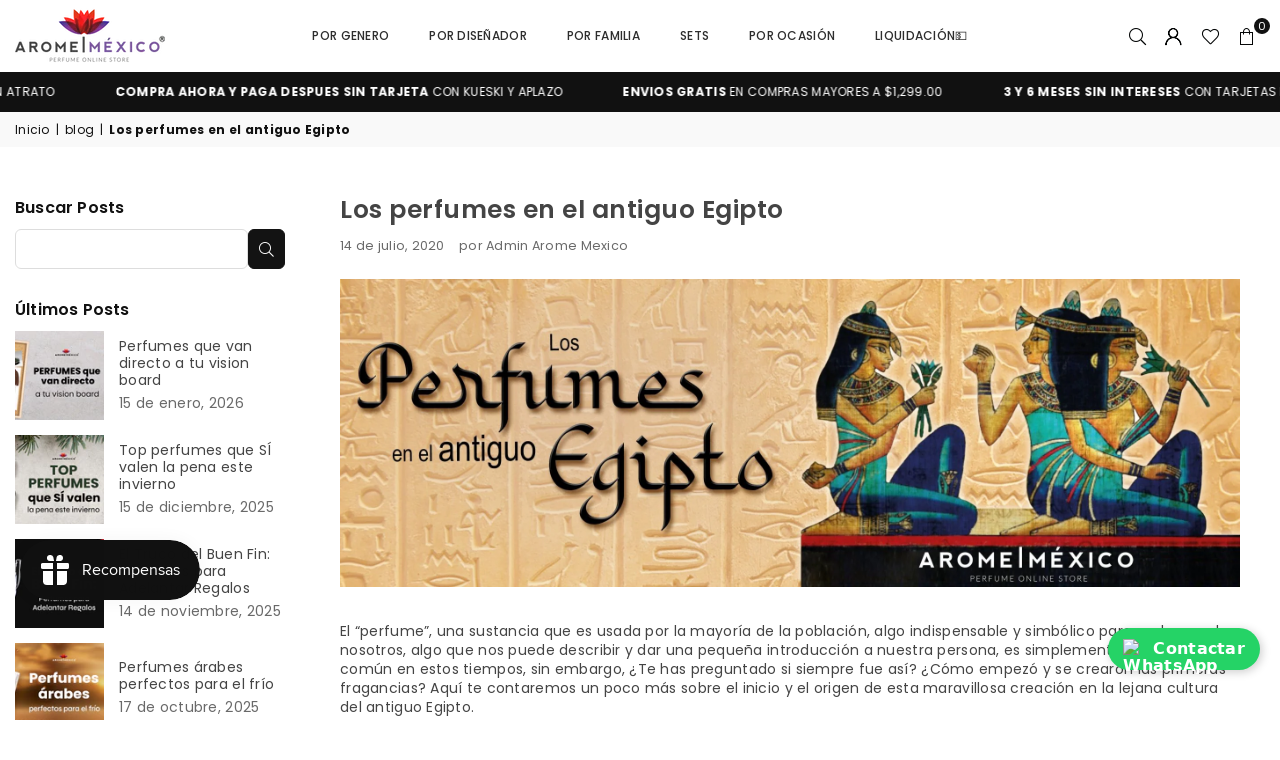

--- FILE ---
content_type: text/css
request_url: https://arome.mx/cdn/shop/t/24/assets/theme.css?v=92417384026174162311763361890
body_size: 13861
content:
.animated{animation-duration:1s;animation-fill-mode:both}.animated.hinge{animation-duration:2s}@keyframes fadeIn{0%{opacity:0}to{opacity:1}}.fadeIn{animation-name:fadeIn}@keyframes fadeInDown{0%{opacity:0;transform:translateY(-20px)}to{opacity:1;transform:translateY(0)}}.fadeInDown{animation-name:fadeInDown}.anim{transition:all .3s ease-in-out}@-webkit-keyframes spin,@-ms-keyframes spin,@keyframes spin{0%{transform:rotate(0deg);} 100%{transform:rotate(360deg);}}@keyframes at-spin{0%{transform:rotate(0)}to{transform:rotate(359deg)}}.at-spin{animation:at-spin 1.5s infinite linear}@keyframes scaleimg{0%,to{transform:scale(1)}50%{transform:scale(1.2)}}a{color:#444;text-decoration:none;outline:none}a:hover{color:#f77575}a.classic-link{text-decoration:underline}a:hover,a:focus{outline:0!important}.no-text-underline{text-decoration:none!important}p{margin:0 0 20px}.rte{margin-bottom:20px}.address{margin-bottom:15px}details>summary{list-style:none}details>summary::-webkit-details-marker{display:none}div.lazyload{position:relative;background-color:#f6f6f6}div.lazyload:before{content:"";display:block;width:50px;height:12px;position:absolute;top:50%;left:50%;transform:translate(-50%,-50%);background:url(//arome.mx/cdn/shop/t/24/assets/loader.svg?v=146046682337118694151723688704) no-repeat center/100% auto}.gspace{margin:var(--grspm)}.gspace .gitem{padding:var(--grspim)}@media only screen and (min-width:768px){.gspace{margin:var(--grsp)}.gspace .gitem{padding:var(--grspi)}}html{overflow-x:hidden}.flickity-enabled{position:relative;display:block}.flickity-enabled:focus,.flickity-button:focus{outline:0}.flickity-viewport{overflow:hidden;position:relative;height:100%}.flickity-slider{position:absolute;width:100%;height:100%}.flickity-enabled.is-draggable{-webkit-tap-highlight-color:transparent;-webkit-user-select:none;-moz-user-select:none;-ms-user-select:none;user-select:none}.flickity-enabled.is-draggable .flickity-viewport{cursor:move;cursor:-webkit-grab;cursor:grab}.flickity-enabled.is-draggable .flickity-viewport.is-pointer-down{cursor:-webkit-grabbing;cursor:grabbing}.flickity-button{position:absolute;top:50%;width:30px;height:30px;border-radius:50%;transform:translateY(-50%);background:#fff;border:none;color:#000;transition:all ease-out .3s;cursor:pointer;display:flex;justify-content:center;align-items:center}.flickity-button:disabled{opacity:0;cursor:auto;pointer-events:none}.flickity-button-icon{fill:currentColor}.flickity-button .flickity-button-icon{width:50%;min-width:14px}.flickity-button.previous{left:10px}.flickity-button.next{right:10px}.flickity-rtl .flickity-button.previous{left:auto;right:10px}.flickity-rtl .flickity-button.next{right:auto;left:10px}.flickity-page-dots{display:flex;justify-content:center;flex-wrap:wrap;margin:10px 0}.flickity-rtl .flickity-page-dots{direction:rtl}.flickity-page-dots .dot{background-color:#ddd;width:12px;height:12px;margin:5px;border-radius:50%;cursor:pointer}.flickity-page-dots .dot.is-selected{background-color:#000}.flslieds>.fckSl:not(:first-child){display:None}.flickity-enabled.is-fade .flickity-slider>*{pointer-events:none;z-index:0;transition:all .3s ease-in-out}.flickity-enabled.is-fade .flickity-slider>.is-selected{pointer-events:auto;z-index:1}.flickity-button:hover,.flickity-button:focus{opacity:1!important}.arwOut .flickity-button.previous{left:-5px}.arwOut .flickity-button.next{right:-5px}@media only screen and (min-width:1280px){.flickity-button{opacity:0;width:35px;height:35px}.flickity-enabled:hover .flickity-button:not(:disabled){opacity:.8}.arwOut .flickity-button.previous{left:-30px}.arwOut .flickity-button.next{right:-30px}}.flickity-button{display:var(--arw, flex)}.flickity-page-dots{display:var(--dot,flex)}.ctStyle .flickity-button{color:var(--arrow);background-color:transparent}.ctStyle .flickity-page-dots .dot{background-color:var(--dots)}.ctStyle .flickity-page-dots .dot.is-selected{background-color:var(--dotsa)}body{font-family:var(--ft1);background-color:#fff;color:#444;font-size:14px;line-height:1.4;margin:0;padding:0}@media only screen and (min-width:1025px){body{letter-spacing:.02em}}h1,h2,h3,h4,h5,h6{font-family:var(--ft2);line-height:1;letter-spacing:.02em;overflow-wrap:break-word;word-wrap:break-word;margin:0 0 20px}h1 a,h2 a,h3 a,h4 a,h5 a,h6 a{color:inherit;text-decoration:none;font-weight:inherit}h1,.h1{font-size:22px}h2,.h2{font-size:18px}h3,.h3{font-size:15px}h4,.h4{font-size:14px}h5,.h5{font-size:16px}h6,.h6{font-size:14px}@media only screen and (min-width: 766px){h1,.h1{font-size:26px}h2,.h2{font-size:22px}h3,.h3{font-size:18px}}.ft1{font-family:var(--ft1)}.ft2{font-family:var(--ft2)}.ft3{font-family:var(--ft3)}.ttlTxt{color:var(--tcl);font-size:var(--tfsm);font-family:var(--tff);font-weight:var(--tfw);line-height:var(--tlh,1.2)}.ttlTxt a{color:var(--tcl)}.rgTxt{color:var(--cl);font-size:var(--fsm);font-weight:var(--fw);line-height:var(--lh,)}@media only screen and (min-width:768px){.ttlTxt{font-size:var(--tfs)}.rgTxt{font-size:var(--fs)}}.sec-ttl{padding-bottom:20px;overflow:hidden}.sec-ttl.text-left span{margin:5px 0 0}.sec-ttl .h3{color:#000;font-weight:400;margin:0 auto;font-size:15px}.sec-ttl p{color:#000;margin:5px auto 0}@media only screen and (min-width:768px){.sec-ttl{padding-bottom:35px}.sec-ttl .h3{font-size:18px;line-height:1.4}.sec-ttl p{max-width:800px;font-size:15px}}.shopify-policy__title h1,.page-title{letter-spacing:normal;font-weight:700;font-size:20px;position:relative;margin:0 0 15px;text-align:center}@media only screen and (min-width:768px){.shopify-policy__title h1,.page-title{margin-bottom:30px}}.page.section-header{border:1px solid #eeeeee;border-top:none}.page.section-header h1{margin-bottom:0;padding:35px 0;font-size:20px;text-transform:uppercase;letter-spacing:1.5px}.acor-ttl{font-size:var(--acfs);font-weight:var(--acfw);margin:0 0 5px}.acor-ttl a{color:var(--accl);display:flex;padding:15px;text-decoration:none;background-color:var(--acbg);justify-content:space-between}.acor-ttl a:hover{opacity:.9}.acor-ttl.active a{color:var(--accla);background-color:var(--acbga)}.acor-ttl.active .at:before{content:"\ea48"}.tabSpace{margin-bottom:35px}.tab-container .tab-content{display:none}fieldset{border:1px solid #eeeeee;margin:0 0 15px;padding:10px}label{display:block;margin-bottom:5px}::-webkit-input-placeholder,::-moz-placeholder,:-ms-input-placeholder{opacity:.6}input[type=tel]{-webkit-appearance:none;-moz-appearance:none}input,textarea,select{color:#111;font-size:14px;font-family:var(--ft1);margin-bottom:15px;max-width:100%;line-height:1.2;padding:8px 15px;border:1px solid #dddddd;background-color:#fff;border-radius:6px}@media only screen and (min-width:768px){input,textarea,select{padding:10px 18px}}input:focus,textarea:focus,select:focus{border-color:#c4c4c4}input[disabled],textarea[disabled],select[disabled]{cursor:default}select{background:#fff url(//arome.mx/cdn/shop/t/24/assets/arrow-select.png?v=176845710521245634191723688704) no-repeat right 10px center;cursor:pointer;padding-right:30px;-webkit-appearance:none;-moz-appearance:none;appearance:none}optgroup{font-weight:700}option{color:#111;background-color:#fff}.note,.form-message,.form-success,.errors{padding:8px;margin:0 0 7.5px}@media only screen and (min-width:768px){.note,.form-message,.form-success,.errors{padding:10px}}.note,.form-message{border:1px solid #eeeeee}.form-success{border:1px solid #54d437;background-color:#edfbea;color:#3fbc22}input.input--error,select.input--error,textarea.input--error,.errors{color:#d20000;border:1px solid #d20000;background-color:#fff8f8}.errors .form-message__title{color:#d20000}.errors ul{list-style:none;padding:0;margin:0}.errors a{color:#d20000;text-decoration:underline}.ermsg{color:#d20000;line-height:1}.loading-overlay:not(.hidden)+.ctitempr{display:none}.input-group{position:relative;display:table;width:100%;border-collapse:separate}.form-vertical .input-group{margin-bottom:15px}.input-group__field,.input-group__btn{width:100%;display:table-cell;vertical-align:middle;margin:0}.input-group__field,.input-group__btn .btn{height:38px;padding-top:0;padding-bottom:0}@media only screen and (min-width:768px){.input-group__field,.input-group__btn .btn{height:40px}}.form-vertical .input-group__field{margin:0}.input-group__btn{white-space:nowrap;width:1%}.input-group__btn .btn{white-space:nowrap}input.custCheck{display:none!important}span.checkbox{display:inline-block;width:16px;height:16px;margin:0 5px 0 0;border:1px solid rgba(68,68,68,.3);background:#fff;vertical-align:middle;font-size:11px;font-weight:400;line-height:16px;text-align:center}input:checked+span.checkbox{color:#fff;background-color:#444}input:checked+span.checkbox:before{content:"\ea7f";font-family:adorn-icons}input::-webkit-outer-spin-button,input::-webkit-inner-spin-button{-webkit-appearance:none;margin:0}input[type=number]{-moz-appearance:textfield}.btn,.spr-summary-actions-newreview{font-family:var(--ft1);font-weight:700;display:inline-block;width:auto;text-decoration:none;text-align:center;vertical-align:middle;cursor:pointer;border:1px solid #131313;background-color:#131313;color:#fff;text-transform:uppercase;line-height:1;transition:all .3s ease-in-out;font-size:13px;padding:10px 24px;-moz-user-select:none;-ms-user-select:none;-webkit-user-select:none;user-select:none;-webkit-appearance:none;-moz-appearance:none;appearance:none;border-radius:6px}.spr-summary-actions-newreview{padding-bottom:10px!important}.btn-round{border-radius:25px}.btn-rounded{border-radius:6px}.btn.btn-md{font-size:14px;padding:12px 26px}.btn.btn-lg{font-size:16px;padding:14px 32px}@media only screen and (max-width:766px){.btn.mob-btn-sm{font-size:12px;padding:8px 18px}.btn.mob-btn-md{font-size:13px;padding:10px 24px}.btn.mob-btn-lg{font-size:14px;padding:11px 26px}}@media only screen and (max-width:480px){.spr-summary-actions-newreview{float:none!important}.spr-summary-actions{display:block;margin-top:10px}}.btn:hover,.btn:focus,.spr-summary-actions-newreview:hover{color:#000;background-color:#0000;border-color:#030505;opacity:1}.btn[disabled]{cursor:default;opacity:.2}.btn2{color:#fff;background-color:#e55151;border-color:#e34848}.btn2:hover,.btn2:focus{color:#fff;background-color:#111;border-color:#111}.btn3{border-color:#fe877b;color:#fff;background-color:#fe877b}.btn3:hover,.btn3:focus{border-color:#111;color:#111;background-color:#111}.bdr-btn1{color:#000;background-color:transparent;border:1px solid #000}.bdr-btn1:hover,.bdr-btn1:focus{color:#fff;background-color:#000;border-color:#000}.bdr-btn2{color:#fff;background-color:transparent;border:1px solid #fff}.bdr-btn2:hover,.bdr-btn2:focus{color:#000;background-color:#fff;border-color:#fff}.btn-sm{padding:2px 12px;font-size:.92308em;border-width:2px;line-height:25px}.btn-link{color:#139ddd;background:transparent;border:0;margin:0;outline:none!important;box-shadow:none!important}.btn-link:hover,.btn-link:focus{color:#000;background:transparent}.btn--narrow{padding-left:15px;padding-right:15px}.btn--disabled,.btn--disabled:hover,.btn--disabled:focus{opacity:.5;cursor:default}.text-link{display:inline;border:0 none;background:none;padding:0;margin:0}.qtyField{display:inline-flex;border:1px solid #dddddd;border-radius:5px}.qtyField .qtyBtn,.qtyField input{margin:0;color:#111;width:28px;height:38px;line-height:normal;text-align:center;padding:11px 0;background:none;border-radius:0}.qtyField .qtyBtn{line-height:17px;border:0 none!important}.qtyField .qtyBtn .at{font-size:10px;pointer-events:none}.qtyField .qty{border:0 none}.social-sharing{clear:both}.btn--share{color:#111;font-weight:400;margin:5px;display:inline-block;letter-spacing:0;text-transform:capitalize}.btn--share .at{font-size:14px;min-width:14px;min-height:14px;vertical-align:middle;margin-right:1px}.btn--share .at-facebook-official{color:#3b5998}.btn--share .at-twitter-square{color:#00aced}.btn--share .at-pinterest-square{color:#cb2027}.btn--share .at-google-plus-square{color:#dd4d42}.share-title{display:inline-block;vertical-align:middle}hr{margin:25px 0;border:0;border-bottom:1px solid #eeeeee}.hr--small{padding:10px 0;margin:0}.hr--invisible{border-bottom:0}.border-bottom{border-bottom:1px solid #eeeeee}.border-top{border-top:1px solid #eeeeee}.no-border{border:0}.social-icons li{text-align:center}.social-icons a{padding:0 7px;display:inline-block}.social-icons .icon{width:15px;height:15px}table{margin-bottom:7.5px}th{font-weight:600}th,td{text-align:left;border:1px solid #eeeeee;padding:10px}.ds-table{display:table;table-layout:fixed;width:100%;margin:0!important}.able-cell{float:none;display:table-cell;vertical-align:middle;padding:0}@media only screen and (max-width:766px){.responsive-table thead{display:none}.responsive-table tr{display:block}.responsive-table tr,.responsive-table td{float:left;clear:both;width:100%}.responsive-table th,.responsive-table td{display:block;text-align:right;padding:10px 15px;border:0;margin:0}.responsive-table td:before{content:attr(data-label);float:left;text-align:center;font-size:12px;padding-right:10px}.responsive-table__row+.responsive-table__row,tfoot>.responsive-table__row:first-child{position:relative;margin-top:10px;padding-top:15px}.responsive-table__row+.responsive-table__row:after,tfoot>.responsive-table__row:first-child:after{content:"";display:block;position:absolute;top:0;left:7.5px;right:7.5px;border-bottom:1px solid #eeeeee}}.placeholder-svg{display:block;fill:#4443;background-color:#4444440d;width:100%;height:100%;max-width:100%;max-height:100%;border:1px solid rgba(68,68,68,.1)}.placeholder-noblocks{padding:40px;text-align:center}.placeholder-background{position:absolute;top:0;right:0;bottom:0;left:0}.placeholder-background .icon{border:0}.pr_price{color:#222;font-weight:400}s.pr_price{opacity:.6;margin-right:4px;font-weight:400}.pr_price.sale{color:#fa4343}.unit-price{font-size:90%;opacity:.7}.price__unit{color:#444;font-size:13px;font-weight:400;opacity:.7}.product__policies{margin:-20px 0 20px}.main-content{display:block}@media only screen and (min-width:768px){.main-content{min-height:500px}}.page-wrapper{@include transition(all .3s ease-in-out);}.empty-page-content{padding:125px 15px}@media only screen and (max-width:766px){.empty-page-content{padding-left:10px;padding-right:10px}}.shopify-policy__container{padding:30px 0}.grid-products{margin:0 -7.5px}.grid-products .gitem{padding-left:7.5px;padding-right:7.5px}.grid-products.carousel .gitem{padding-top:10px;padding-bottom:10px}@media only screen and (min-width:768px){.grid-products{margin:0 -15px}.grid-products .gitem{padding-left:15px;padding-right:15px}}.empty.default{padding-top:50px}.empty.small{padding-top:20px}.content-indent{margin-top:25px}.content-indent.small{margin-top:20px}.content-indent.none{margin-top:0}.section-cover{padding:25px 10px}@media only screen and (min-width:768px){.content-indent{margin-top:50px}.content-indent.small{margin-top:20px}.section-cover{padding:50px 0}.section-cover.small-pd{padding:20px 0}}.modalsCenter,.loadingBox,.modal{position:fixed;top:50%;left:50%;transform:translate(-50%,-50%)}.modalOverly{display:none;position:fixed;bottom:0;left:0;right:0;top:0;z-index:666;background-color:#0009;transition:all .4s cubic-bezier(.29,.63,.44,1)}.loadingBox{display:none;padding:20px;background-color:#fff;border-radius:5px;box-shadow:0 0 5px #0000004d;z-index:1050}.loadingBox .at{font-size:40px;opacity:.7}.loading .loadingBox{display:block;position:fixed}.showOverly .modalOverly,.loading .modalOverly{display:block}.hideOverly .modalOverly{display:none}.mfp-zoom-in .mfp-with-anim{opacity:0;transform:scale(.9);transition:all .3s ease-in-out}.mfp-zoom-in.mfp-ready .mfp-with-anim{opacity:1;transform:scale(1)}.mfp-zoom-in.mfp-removing .mfp-with-anim{opacity:0;transform:scale(.9)}.mfpbox{margin:0 auto;padding:40px;max-width:800px;position:relative;background-color:#fff;box-shadow:0 0 20px #4444444d}.mfpbox .mfp-close{right:5px;opacity:1;top:5px;color:#444;line-height:30px;height:30px;width:30px}@media only screen and (max-width:767px){.mfpbox{padding:20px;overflow-x:scroll}}.topSpace{height:40px}.bredcrumbWrap{background:#f9f9f9;margin-bottom:20px}.breadcrumbs{padding-top:8px;padding-bottom:8px}.breadcrumbs.fullwidth{padding:8px 55px}.breadcrumbs a,.breadcrumbs span{text-transform:none;color:#111;display:inline-block;padding:0 3px 0 0;margin-right:3px;font-size:12px}.breadcrumbs a:first-child,.breadcrumbs span:first-child{padding-left:0}@media only screen and (max-width:1024px){.template-product .topSpace{height:5px}.breadcrumbs.fullwidth{padding:8px 15px}}@media only screen and (min-width:768px){.bredcrumbWrap{margin-bottom:30px}}.ttu{text-transform:uppercase}.cl_hrm{background:var(--hrmenubg);padding:15px 0;position:relative}.cl_hrm ul li{padding:0 15px}.cl_hrm ul li a{color:var(--hrmenutxt);font-size:var(--hrmf);white-space:nowrap}.cl_hrm ul li.active{opacity:.6}@media only screen and (max-width:1024px){cl_hrm ul:after,.cl_hrm ul:before{width:70px;height:50px;opacity:1;position:absolute;content:""}.cl_hrm ul{overflow-x:scroll;scroll-padding-left:1rem;scroll-snap-type:x mandatory;scrollbar-width:none}.cl_hrm ul:after{background:linear-gradient(90deg,#fff0,#fff);right:0;top:0}.cl_hrm ul:before{background:linear-gradient(90deg,#fff,#fff0);left:0;top:0}.cl_hrm ul::-webkit-scrollbar{display:none}.cl_hrm ul li{scroll-snap-align:start;scroll-snap-stop:always}}.clitem-ttl{color:var(--dtcl);font-size:var(--dttfsm);font-family:var(--dttff);font-weight:var(--dttfw);line-height:var(--dttlh)}@media only screen and (min-width:1024px){.clitem-ttl{font-size:var(--dttfs)}}.cl-item{position:relative;overflow:hidden}.cl-item .cl-item__link{opacity:1}.cl-item .img{background-size:cover;background-repeat:no-repeat;transition:all ease-out .4s}.cl-item:hover .img{transform:scale(1.1)}.no-zoom .cl-item .img{transform:none}.clbox .imgWrap{overflow:hidden}.clbox .details{color:var(--dtcl);z-index:1;position:relative;padding:15px;width:100%;background-color:var(--dtbg);transition:all .3s ease-out}.clbox .details.pad-0{padding-left:0;padding-right:0}.clbox .counts{font-size:13px;font-weight:400;opacity:.7;display:block;margin-top:5px;white-space:nowrap}.clbox .btn{display:inline-block;margin-top:15px}.clbox .clitem-ttl{margin:0}.clbox.st1 .details{display:flex;justify-content:center;align-items:center;flex-direction:column;height:100%;position:absolute;top:0;left:0;opacity:0}.clbox.st1 .cl-item:hover .details{opacity:1}.clbox.st2 .details{position:absolute;bottom:0;left:0;transform:translateY(100%)}.clbox.st2 .cl-item:hover .details{transform:translateY(0)}.clbox.st3 .cl-item__link{border-radius:var(--dtbdr);display:block;overflow:hidden}.clbox.st4 .details,.clbox.st5 .details,.clbox.st6 .details{position:absolute;left:50%;width:auto;border-radius:var(--dtbdr)}.clbox.st4 .details{bottom:20px;left:20px;right:20px;padding:15px 25px}.clbox.st5 .details{padding:9px 25px;top:50%;transform:translate(-50%,-50%)}.clbox.st6 .details{padding:9px 25px;bottom:25px;transform:translate(-50%)}@media only screen and (max-width:766px){.cl-item:hover .img{transform:none}.clbox.st1 .details,.clbox.st2 .details,.clbox.st4 .details{background-color:var(--dtbgm);opacity:1;padding:10px 15px;position:relative;left:0;bottom:inherit;transform:translateY(0);border-radius:0 0 var(--dtbdr) var(--dtbdr)}}.clbox.fullwidth div[class^=grid-mr-]{margin:0}.cldtl_wrap{position:absolute;top:0;left:0;right:0;bottom:0;padding:20px 20px 30px}.clbnrs .details{color:var(--dtcl);font-size:var(--dtfsm);font-family:var(--dtff);font-weight:var(--dtfw);line-height:var(--dtlh)}.clbnrs .details.bx{padding:15px;background-color:var(--dtbg);border-radius:var(--dtbdr)}.clbnrs .details h3{margin:0}.clbnrs .details p{margin:5px 0 0}.clbnrs .details .btn{margin-top:14px}@media only screen and (min-width:1024px){.clbnrs .details{font-size:var(--dtfs)}.clbnrs .details.bx{padding:20px}}.count-bubble{display:none}#shopify-section-sub-collections .collection-banner.top{display:flex;justify-content:center;align-items:center;background-position:50% 0}.product-labels{position:absolute;left:5px;top:5px;z-index:11}.product-labels .lbl{color:#f5f5f5;font-size:11px;text-transform:uppercase;margin-bottom:5px;letter-spacing:0;border-radius:50%;display:flex;align-items:center;white-space:normal;line-height:1;justify-content:center;height:45px;width:45px}.product-labels .on-sale{background-color:#fa4343}.product-labels .sold-out,.product-labels .pr-label1{background-color:#000}.product-labels .pr-label2{background-color:#e9a400}.product-labels .pr-label3{background-color:#81d53d}.tooltip-label{font-size:11px;text-transform:none;line-height:18px;transition:all .2s ease-in-out;visibility:hidden;opacity:0;background-color:#000;color:#fff;border-radius:0;padding:0 5px;white-space:nowrap;position:absolute;bottom:calc(100% + 20px);left:50%;transform:translate(-50%)}.tooltip-label:before{content:"";border:5px solid transparent;border-top-color:#000;position:absolute;bottom:-9px;left:50%;margin-left:-5px}@media only screen and (max-width:1024px){.tooltip-label{display:none}}.gridSwatches{margin-top:10px;font-size:0px}.gridSwatches li{overflow:hidden;display:inline-block;position:relative;height:17px;width:17px;margin:3px;background-size:100% auto;background-repeat:no-repeat;cursor:pointer;box-shadow:0 0 1px 1px #ddd;border:2px solid #fff;border-radius:0}.gridSwatches li.medium{height:30px;width:30px}.gridSwatches li.large{height:40px;width:40px}.gridSwatches li:hover,.gridSwatches li.active{box-shadow:none;border:2px solid #e55151}.gridSwatches li .white{border:1px solid #ddd}.gridSwatches li .white .at{color:#000}@media only screen and (min-width:1025px){.gridSwatches li:hover{overflow:visible}.gridSwatches li:hover .tooltip-label{opacity:1;bottom:calc(100% + 7px);visibility:visible;z-index:2}}@media only screen and (max-width:766px){.gridSwatches li.large,.gridSwatches li.medium{height:25px;width:25px}}a.gimg-link{display:block;border-radius:0;overflow:hidden}.gview-img{width:100%;overflow:hidden;position:relative;z-index:1}.gitem-img{display:block;position:relative;padding-bottom:100%;background-position:center center;background-size:contain;background-repeat:no-repeat;transition:opacity ease-out .4s}.gitem-img .placeholder-svg{position:absolute;width:100%;height:100%}.gview-img .hover,.gview-img .variantImg{visibility:hidden;opacity:0;position:absolute;left:0;top:0;z-index:2;width:100%}.showVariantImg .gitem-img{opacity:0}.showVariantImg .variantImg{visibility:visible;opacity:1}.gview-img .at-spinner4{color:#000;font-size:24px;text-shadow:1px 1px 2px rgba(255,255,255,.7);transform:translate(-50%,-50%);position:absolute;top:50%;left:50%;z-index:50}@media only screen and (min-width:1025px){.gview-img:hover .primary{opacity:0}.gview-img:hover .hover{opacity:1;visibility:visible}}.grid-view-item__vendor{color:#777;margin-bottom:5px}.grid-view-item__title{color:#000;font-size:13px;text-transform:uppercase;font-weight:400}.grid-view-item__title:hover{color:#666}.grid-view-item__meta{margin:5px 0 10px}.grid-view-item__meta .price__unit{margin:0}.grid-view-item .spr-badge-caption,.list-columns .spr-badge-caption{display:none}.grid-view-item{margin-bottom:30px;text-align:center;position:relative;z-index:0;border:1px solid rgba(0,0,0,0);transition:all .3s ease-out}.carousel .grid-view-item{margin-bottom:0}.grid-view-item .sizelink{display:none}.grid-view-item .button-set{width:100%;display:block;font-size:0px;position:absolute;bottom:-30px;left:0;z-index:444;opacity:0;visibility:hidden;transition:all .3s ease-out}.grid-view-item .button-set .btn{display:inline-block;font-weight:400;border:0;background-color:#111;position:relative;font-size:18px;padding:0;margin:2px;line-height:35px;width:100%;height:36px;width:38px;text-align:center;border-radius:0}.grid-view-item:hover .button-set{bottom:10px;opacity:1;visibility:visible}.grid-view-item .button-set .btn:hover{opacity:1;background-color:#333}.grid-view-item .button-set .btn:hover .tooltip-label{opacity:1;bottom:calc(100% + 7px);visibility:visible;z-index:2}.grid-view-item .button-set .at,.grid-view-item .button-set .btn:hover .at{color:#fff}@media only screen and (max-width:766px){.grid-view-item .button-set .btn{line-height:30px;height:32px;width:34px}.grid-view-item .button-set .at{font-size:14px}.collection-tabs-wrapper .carousel .grid-view-item{margin-bottom:20px}}.spr-badge-starrating .spr-icon,.spr-icon{font-size:12px!important}.grid-view-item .details{padding:15px 10px 10px}.grid-view-item .pr_price{font-size:14px;display:inline-block}.grid-view-item .pr_price.sale{padding-right:0}.grid-view-item .product-review{line-height:1;margin-bottom:14px}.grid-view-item .overly{content:"";display:block;width:100%;height:100%;opacity:0;position:absolute;top:0;left:0;z-index:4;background-color:#ffffffd9;transition:all .3s ease-out}.grid-view-item.style2 .button-set,.grid-view-item.style3 .button-set{margin-top:10px}.grid-view-item.style3 .details{padding-top:10px}.grid-view-item.style4 .details{text-align:left}.grid-view-item.style4 .button-set{left:10px;bottom:10px;width:40px}.grid-view-item.style5 .flatbtn{margin:10px 0}.grid-view-item.style5 .flatbtn .btn{margin-top:10px;border:0;color:#fff;padding:12px 25px;background-color:#111}.grid-view-item.style5 .flatbtn .btn:hover{color:#fff;background-color:#333}@media only screen and (min-width:1025px){.grid-view-item.style2 .details{width:100%;height:auto!important;padding-bottom:30px;opacity:0;position:absolute;top:50%;left:0;z-index:5;transform:translateY(-50%);transition:all .3s ease-out}.grid-view-item.style2:hover .button-set{bottom:-20px}.grid-view-item.style2:hover .overly,.grid-view-item.style2:hover .details{opacity:1}.grid-view-item.style2{margin-bottom:30px}.grid-view-item.style3 .gridSwatches{border-bottom:1px solid rgba(0,0,0,0)}.grid-view-item.style3 .button-set{position:static;opacity:1;visibility:visible}.grid-view-item.style4:hover .button-set{visibility:visible;opacity:1}.grid-view-item.style4 .button-set .tooltip-label{left:55px;bottom:50%;transform:translateY(50%)}.grid-view-item.style4 .button-set .tooltip-label:before{border-color:transparent;border-right-color:#000;left:-5px;bottom:4px}.grid-view-item.style4 .btn:hover .tooltip-label{left:45px;bottom:50%;transform:translateY(50%)}.grid-view-item.style5 .flatbtn .btn{margin-bottom:10px}}@media only screen and (max-width:1024px){.grid-view-item{margin-bottom:20px}.grid-view-item .button-set{bottom:5px;opacity:1;visibility:visible}.grid-view-item.style2 .button-set,.grid-view-item.style3 .button-set{position:relative;bottom:0;margin-bottom:10px}.grid-view-item .details{position:relative;padding:15px 0 10px}.grid-view-item.style4 .saleTime.mobile{justify-content:left;padding:10px 0 0 10px}.grid-masonary .grid-view-item .details{padding-bottom:15px}}.shopify-product-reviews-badge{min-height:17px}.saleTime{position:absolute;opacity:1;bottom:5px;left:0;right:0;z-index:11}.saleTime>span{font-size:9px;font-weight:400;min-width:35px;padding:7px 5px;line-height:1.2;margin:0 0 3px 3px;text-align:center;text-transform:uppercase;color:#111;border:1px solid #ffffff;background-color:#ffffffb3}.saleTime>span span{display:block;font-size:12px;font-weight:700}.saleTime.mobile{position:static;margin:0 -10px}.saleTime.mobile>span{margin:0;min-width:30px;font-size:10px;background:#f2f2f2}.grid-view-item:hover .saleTime.desktop{opacity:0}@media only screen and (max-width:1024px){.saleTime.mobile{margin-top:10px}}.ctdrawer{position:fixed;top:0;right:0;z-index:1099;visibility:hidden;width:100%;height:100%}#header{position:relative;z-index:15;background-color:#fff;border-bottom:1px solid rgba(0,0,0,0)}.header-logo{margin:0;min-width:170px;max-width:180px}.header-logo .header-logo-link{display:block;font-weight:700;letter-spacing:normal;font-size:20px;text-transform:uppercase;line-height:1;text-decoration:none}.header-logo img,.header-logo svg{display:block;max-width:150px;height:auto}@media only screen and (max-width:1024px){.header-logo{max-width:100%;min-width:40px;text-align:center}.header-logo img,.header-logo svg{max-width:90px;margin:0 auto}#header{border-bottom:0}}.site-header{width:100%;min-height:61.1px;position:relative}.site-header>.header-logo,.site-header>div,.site-header>nav{flex:1}.site-header .icons-col{width:20%;max-width:170px}.site-header a.hdicon{position:relative;color:#030505;height:36px;line-height:36px;text-align:center;padding:0 9px}.site-header a.hdicon .at{font-size:18px;min-width:18px;min-height:18px}#CartCount,.favCount{position:absolute;background:#111;color:#fff;min-width:16px;height:16px;border-radius:16px;line-height:17px;font-size:11px;right:-5px;top:0}@media only screen and (min-width:768px){.site-header a.hdicon .at{font-size:17px}}@media only screen and (max-width:1024px){.site-header{min-height:50px}.site-header .mobile-nav,.site-header .icons-col{max-width:75px}}#header.stickyHeader{position:fixed;top:0;z-index:50;width:100%;left:0;box-shadow:0 0 7px #0003}.stickyHeader .site-header{min-height:50px}.stickyHeader .site-header .header-logo img,.stickyHeader .site-header .header-logo svg{max-height:47px;max-width:100px}@media only screen and (min-width:1025px){.stickyHeader.popup{padding-right:16px}}#settingsBox{color:#050000;text-align:left;background-color:#fff;box-shadow:0 0 15px #0500001a;transition:all .3s ease-in-out}#settingsBox{font-size:13px;visibility:hidden;opacity:0;padding:20px;width:300px;position:absolute;top:100%;right:15px;z-index:99;transform:translateY(50px)}#settingsBox.active{visibility:visible;opacity:1;transform:translateY(0)}#settingsBox .customer-links{text-transform:uppercase}#settingsBox .ctLink{color:#050000;text-decoration:underline}#settingsBox .ctLink:hover{text-decoration:none}#settingsBox .ttl{margin:20px 0 10px;font-weight:600;display:block;letter-spacing:.2px}#settingsBox .btn{width:100%}.currency-picker .selected-currency{display:none}.cnrLangList li{color:#000;font-size:12px;margin:0 5px 5px 0;cursor:pointer;text-transform:uppercase;border-radius:0;padding:2px 8px;opacity:.6;border:1px solid rgba(0,0,0,.3)}.cnrLangList li:hover{opacity:1}.cnrLangList li.selected,.cnrLangList li a.weglot-link--active{color:#f04343;border-color:#f04343;opacity:1}.siteNavigation .lbl{color:#fff;font-size:10px;letter-spacing:0;line-height:1;display:inline-block;padding:2px 4px;margin:0 auto 0 5px;position:relative;vertical-align:middle}.siteNavigation .lbl:after{content:" ";display:block;width:0;height:0;position:absolute;bottom:3px;left:-7px;border:4px solid transparent;border-right-color:red}.siteNavigation .lbl.nm_label1{background-color:red}.siteNavigation .lbl.nm_label1:after{border-right-color:red}.siteNavigation .lbl.nm_label2{background-color:#fc690c}.siteNavigation .lbl.nm_label2:after{border-right-color:#fc690c}.siteNavigation .lbl.nm_label3{background-color:#7fbf10}.siteNavigation .lbl.nm_label3:after{border-right-color:#7fbf10}.siteNavigation .lbl.nm_label4{background-color:#d0a306}.siteNavigation .lbl.nm_label4:after{border-right-color:#d0a306}.siteNavigation .lbl.nm_label5{background-color:#af4de2}.siteNavigation .lbl.nm_label5:after{border-right-color:#af4de2}@media only screen and (min-width:1025px){#siteNav .at-angle-down-l{margin-left:3px}#siteNav a{text-decoration:none;display:block;opacity:1}#siteNav>li{display:inline-block;text-align:left;margin-right:10px}#siteNav>li.ctsize,#siteNav>li.dropdown{position:relative}#siteNav>li>a{color:#2d2d2d;font-size:12px;font-family:var(--ft2);font-weight:500;text-transform:uppercase;position:relative;line-height:40px;padding:0 15px;min-height:40px;display:flex;align-items:center}#siteNav>li:hover>a,#siteNav>li>a:hover,#siteNav>li>a.active{color:#351c75}#siteNav>li>a .lbl{position:absolute;top:-6px;left:50%}#siteNav>li>a .lbl:after{bottom:-5px;left:4px;border-width:5px}#siteNav>li>a .lbl.nm_label1:after{border-left-color:red;border-right:0 none}#siteNav>li>a .lbl.nm_label2:after{border-left-color:#fc690c;border-right:0 none}#siteNav>li>a .lbl.nm_label3:after{border-left-color:#7fbf10;border-right:0 none}#siteNav>li>a .lbl.nm_label4:after{border-left-color:#d0a306;border-right:0 none}#siteNav>li>a .lbl.nm_label5:after{border-left-color:#af4de2;border-right:0 none}#siteNav>li:hover>.megamenu,#siteNav>li:hover>.dropdown,#siteNav>li .dropdown li:hover>ul{top:auto;opacity:1;visibility:visible;pointer-events:visible}#siteNav div.megamenu{opacity:0;visibility:hidden;padding:30px 35px 0;margin:0;position:absolute;top:auto;z-index:999;max-height:600px;overflow:auto;background-color:#fff;box-shadow:0 0 15px #0000001a;pointer-events:none;transition:all .3s ease-in}#siteNav div.megamenu.mmfull{width:100%;left:0}#siteNav div.megamenu.left{left:-17px}#siteNav div.megamenu.center{left:50%;transform:translate(-50%)}#siteNav div.megamenu.right{right:-17px}#siteNav div.megamenu li.lvl-1{margin-bottom:25px}#siteNav div.megamenu li.lvl-1 a.lvl-1{font-size:13px;text-transform:uppercase;color:#000;padding:0 0 8px;font-weight:600}#siteNav div.megamenu li.lvl-1 a.lvl-1:hover{color:#000}#siteNav div.megamenu li.lvl-1 a.lvl-1 .title{display:block}#siteNav div.megamenu li.lvl-1 li a{font-size:13px;color:#444;padding:5px 0;font-weight:400}#siteNav div.megamenu li.lvl-1 li a:before{content:"";display:inline-block;width:0px;height:2px;vertical-align:middle;background-color:#000;transition:all .2s ease-in-out}#siteNav div.megamenu li.lvl-1 li a:hover{color:#000}#siteNav div.megamenu li.lvl-1 li a:hover:before{width:3px;margin-right:3px}div.megamenu .productCol{text-align:center}div.megamenu .productCol .grid-view-item{padding:0;box-shadow:none;border:0 none;margin-bottom:15px;line-height:1.2}div.megamenu .productCol .grid-view-item__title,div.megamenu .productCol .grid-view-item__meta{color:#000;margin-bottom:0}#siteNav div.megamenu.style1 .imageCol{margin-bottom:30px}#siteNav div.megamenu.style1 .ttl{color:#000;display:block;padding:5px;margin-top:3px;border:1px solid rgba(0,0,0,.2)}#siteNav div.megamenu.style2{padding:0}#siteNav div.megamenu.style2 .prColumn,#siteNav div.megamenu.style2 .mmftcolumn{padding:20px;width:auto;vertical-align:top}#siteNav div.megamenu.style2 .prColumn .grid{margin:0 -10px}#siteNav div.megamenu.style2 .prColumn .gitem{padding:0 10px}#siteNav div.megamenu.style3 img{margin-bottom:10px}#siteNav div.megamenu.style4{background-repeat:no-repeat;background-size:auto 100%}#siteNav div.megamenu.style5 .grid{margin:0 -10px}#siteNav div.megamenu.style5 .gitem{text-align:center;font-weight:700;padding:0 10px;margin-bottom:20px}#siteNav div.megamenu.style5 a{display:block;position:relative}#siteNav div.megamenu.style5 .imgOver{display:block;padding:5px 0 10px}#siteNav div.megamenu.style5 .below{padding:10px 0 0}#siteNav div.megamenu.style5 .over .imgOver{padding:10px 15px;position:absolute;left:10px;right:10px;width:auto;bottom:20px;background-color:#fff}.admmsub{display:none}.admmsub.active{display:flex}li.mm6main{width:170px;margin:-30px 40px 0 -35px;background-color:#f4f4f4}li.mm6main a.lvl-1{padding:12px 20px;font-weight:600;color:#000;border-bottom:1px solid #e7e7e7}li.mm6main a.lvl-1:hover,li.mm6main a.active{color:#000;background-color:#fff}.siteNavigation .mm6bx .gview-img .lbl{display:none}#siteNav ul.dropdown,#siteNav ul.dropdown ul{border:1px solid #eeeeee;padding:15px;opacity:0;visibility:hidden;width:240px;position:absolute;top:auto;left:-17px;z-index:999;background-color:#fff;box-shadow:2px 2px 2px #0000004d;transition:all .3s ease-in-out}#siteNav ul.dropdown li{border-top:1px solid #eeeeee;position:relative}#siteNav ul.dropdown li:first-child{border:0 none}#siteNav ul.dropdown li a{font-size:13px;color:#444;font-weight:400;padding:8px 5px;background-color:#fff}#siteNav ul.dropdown li a:hover{color:#000;background-color:#fff;padding-left:10px}#siteNav ul.dropdown li a .at{position:absolute;right:10px;top:12px;font-size:12px}#siteNav ul.dropdown li ul{top:10px;left:100%}#siteNav ul.dropdown li:hover>ul{top:-10px}.mm_layout{max-width:1370px;margin:0 auto;width:100%}}@media only screen and (max-width:1279px){#siteNav>li>a{padding:0 10px}}.js-mobile-nav-toggle{margin-left:-9px}body.menuOn .modalOverly{display:block;opacity:.5}.mobile-nav-wrapper{width:270px;height:100%;position:fixed;left:-270px;top:0;z-index:999;background-color:#fff;box-shadow:0 0 5px #0000004d;opacity:0;visibility:hidden;transition:all .3s ease-in-out}.mobile-nav-wrapper.active{left:0;opacity:1;visibility:visible}.closemmn{color:#000;background-color:#eee;position:absolute;top:15px;right:-50px;cursor:pointer;width:50px;height:50px}#MobileNav{height:calc(100% - 36px);padding-bottom:10px;overflow:auto}#MobileNav li{border-top:1px solid #eeeeee;position:relative}#MobileNav li.gitem{float:none;padding:0}#MobileNav li a{color:#333;font-size:13px;text-decoration:none;min-height:50px;padding:5px 0 5px 15px;display:flex;align-items:center;justify-content:space-between;opacity:1;font-weight:400;letter-spacing:.05em;text-transform:uppercase}#MobileNav li a .at{color:#333;font-size:12px;display:block;width:40px;height:40px;line-height:40px;text-align:center}#MobileNav li ul{display:none;background-color:#f7f7f7}#MobileNav li li a{padding-left:20px}#MobileNav li li li a{padding-left:30px}#MobileNav li li li li a{padding-left:40px}.sslide{width:100%;height:var(--slhtm)}.sslide.im{padding-bottom:var(--slhtm);height:auto}.slideshow>.sslide:not(:first-child){display:none}.sslide iframe{position:absolute;width:100%;height:100%;pointer-events:none}.sslide video{display:block;position:absolute;top:50%;left:50%;min-width:100%;min-height:100%;width:auto;height:auto;transform:translate(-50%,-50%)}.ssimg{object-position:var(--ipos)}.ss_txt-wrap{background-color:var(--ibg);position:absolute;top:0;left:0;z-index:2;padding:30px 15px}.ss_txt{max-width:700px;width:max-content;padding:var(--pdm);background-color:var(--bgm);outline:var(--frmm);outline-offset:-10px;border-radius:var(--brad)}.ss_txt .stxt{color:var(--cl);font-size:var(--fsm);line-height:var(--lh);font-weight:var(--fw);margin-bottom:var(--mbm)}.ss_txt .hd1 p{display:inline-block;padding:5px 10px;background:var(--phbg)}.ss_txt .stxt span{color:transparent;-webkit-text-stroke:2px var(--cl);-text-stroke:2px var(--cl)}.ss_txt .btn+.btn{margin-left:20px}.slideshow .flickity-page-dots{bottom:0;position:absolute;width:100%}.slideshow .flickity-button{width:35px;height:35px}@media only screen and (min-width:768px){.sslide{height:var(--slhtt)}.sslide.im{padding-bottom:var(--slht)}.ss_txt-wrap{padding-top:4%;padding-bottom:4%}.ss_txt{padding:var(--pd);background-color:var(--bg);outline:var(--frm);outline-offset:-10px}.ss_txt .stxt{font-size:var(--fs);margin-bottom:var(--mb)}.slideshow .flickity-page-dots{bottom:10px}}@media only screen and (min-width:1024px){.sslide{height:var(--slht, 700px)}.slideshow .flickity-button{width:55px;height:55px}}@media only screen and (max-width:767px){.ss_txt .btnWrap{margin:0 -5px}.ss_txt .btnWrap .btn{margin:5px}}.img_ss .slideshow{height:auto}.img_ss .ph_bg,.img_ss .ss_link{position:static}.ss_txt.st1,.ss_txt.st4,.ss_txt.st3{opacity:0;transition:1s all .1s}.ss_txt.st1{transform:scale(.8)}.ss_txt.st3{transform:translateY(30px)}.ss_txt.st4{transform:scale(1.2)}.ss_txt.st2>*{opacity:0;transition:1s all .1s;transform:translateY(-20px)}.ss_txt.st2 .btnWrap{opacity:0;transition:.6s all .4s;transform:translateY(10px)}.is-selected .ss_txt.st2>*,.is-selected .ss_txt.st3{opacity:1;transform:translateY(0)}.is-selected .ss_txt.st1,.is-selected .ss_txt.st4{opacity:1;transform:scale(1)}.ssimg.anim{animation:zoomImg 15s ease-in infinite}@keyframes zoomImg{0%{transform:scale(1)}50%{transform:scale(1.15)}to{transform:scale(1)}}.hero{position:relative;width:100%;min-height:var(--htm)}.hero .hero__inner{position:relative;z-index:2}.hero .wrap-text{max-width:500px;margin-top:5%;margin-bottom:5%}.hero .wrap-text.bx{padding:20px;background-color:var(--bg);border-radius:var(--bdr)}.heroSaleTime{display:inline-block;margin-bottom:20px}.heroSaleTime>span{color:var(--cl);border-radius:4px;font-size:10px;font-weight:400;line-height:1.1;display:inline-block;margin:0 3px;padding:10px;background-color:var(--bg);border:1px solid var(--bd)}.heroSaleTime>span span{display:block;font-size:14px;font-weight:700;min-width:30px}@media only screen and (min-width:768px){.hero{min-height:var(--htt)}.hero .wrap-text.bx{padding:30px}.heroSaleTime>span{margin:0 4px;padding:12px;font-size:12px;min-width:40px}}@media only screen and (min-width:1025px){.hero{min-height:var(--ht)}.heroImg.parallax{background-attachment:fixed}}@media only screen and (max-width:1024px){.heroImg.parallax{background-position:50% 50%!important}}.quote-bg{background-color:var(--bg)}.quote-bg .sec-ttl .h3{color:var(--stcl)}.quotes-slider .flickity-slider .gitem{min-height:100%;display:flex;justify-content:center}.qtSlide .quote-txt{color:var(--qcl);font-size:var(--qfsm);font-weight:400;line-height:normal;max-width:700px;margin:0 auto;background:none}.qtSlide.bx{padding:30px;background-color:var(--qbg)}.qtSlide .authour{margin-top:15px;font-weight:700;text-transform:uppercase}.qtSlide .authour span{display:block;font-weight:400}.qtSlide .at-star{color:var(--rcl)}.author-pic{width:100px;height:100px;margin:0 auto 20px;border-radius:50%}.author-pic.style3{width:100%;height:auto;padding-bottom:60%;border-radius:0;margin:0}.quotes-wrapper.style3 .qtSlide{padding:0}.quotes-wrapper.style3 .quote-txt{padding:20px}@media only screen and (min-width:768px){.qtSlide .quote-txt{font-size:var(--qfs)}}.feature-row .row-text{padding:20px;width:100%;margin:0 auto}.feature-row .btn{color:var(--cl);background-color:var(--bg);border:1px solid var(--bd)}.feature-row .btn:hover{color:var(--bg);background-color:var(--cl)}@media only screen and (min-width:768px){.imgCol.fadeInRight{order:2}.feature-row .row-text{width:90%}}@media only screen and (max-width:766px){.feature-row>div{width:100%}}.custom-block .text{margin-bottom:15px}.custom__item{flex:0 0 auto;margin-bottom:30px;padding-left:15px;padding-right:15px;max-width:100%}.zero-pad .custom__item{padding:0;margin:0;font-size:0px}@media only screen and (max-width:766px){.custom__item{flex:0 0 auto;padding-left:10px;padding-right:10px;margin-bottom:20px}.custom__item.small--one-half{flex:1 0 50%;margin-left:auto;margin-right:auto}.custom__item.small--one-half.block_type_text{flex:1 0 100%}}.custom__item .cl-item,.custom__item .grid-view-item{margin:0}.custom__item .rte-setting a{text-decoration:underline}.custom__item .rte-setting a :hover{text-decoration:none}.custom__item .tc .custom-text{margin:0 auto}@media only screen and (min-width:1025px){.custom__item .tc .custom-text{max-width:80%}.one-whole .custom__item .tc .custom-text{max-width:70%}}@media only screen and (max-width:766px){.small--one-whole.block-product{width:50%}.zero-pad .custom__item{margin-bottom:10px}.zero-pad .custom__item .details{padding-left:8px;padding-right:8px}}.ct-inner{z-index:1;position:relative;display:inline-block;text-align:left;max-width:100%;width:100%}.ct-inner-video,.ct-inner-collection,.ct-inner-html{display:block}.ct-inner-text img{margin-bottom:20px}.ct-inner-text h3{margin-bottom:10px}@media only screen and (min-width:768px){.ct-inner-text h3.medium{font-size:25px}.ct-inner-text h3.large{font-size:32px}}.ct-inner-text .rte-setting+.btn{margin-top:15px}.ct-inner-collection{position:relative}.ct-inner-collection .details{position:absolute;left:0;right:0;text-align:center;bottom:30px;width:100%}.ct-inner-collection .details h3{margin:0;background-color:#fff;font-size:15px;display:inline-block;padding:10px 20px;color:#444}.ct-inner .product-single__photo{width:100%;margin:0}.custom-content:not(.grid-masonary){margin-bottom:-20px}.custom-content.grid-masonary{margin:var(--grspm)}.custom-content.grid-masonary .custom__item{padding:var(--grspim);float:left}@media only screen and (min-width:1023px){.custom-content.grid-masonary{margin:var(--grsp)}.custom-content.grid-masonary .custom__item{padding:var(--grspi)}.custom-content:not(.grid-masonary){margin-bottom:-30px}}@media only screen and (max-width:1023px){.ct-inner .product-single{display:block;max-width:768px;margin:0 auto}.ct-inner .product-single>div{display:block;width:100%}.custom-content.grid-masonary .custom__item{padding-bottom:20px}}.cl-tabs{text-align:center;margin-bottom:30px}.cl-tabs li{display:inline-block;margin:0 8px}.cl-tabs a{color:var(--cl);font-size:var(--fs);display:inline-block;position:relative;padding:7px 20px 6px;background-color:var(--bg);border:1px solid var(--bd);border-radius:var(--bdr)}.cl-tabs a:hover,.collection-tabs a:focus,.cl-tabs .active a{color:var(--cla);opacity:1;border-color:var(--bda);background-color:var(--bga)}.cl-tabs .st1 a{padding:4px;border:0 none;background:none;border-radius:0}.cl-tabs .st1 a:after{content:"";width:100%;opacity:0;display:block;height:2px;margin-top:2px;background-color:var(--bda)}.cl-tabs .st1 a:hover:after{opacity:.5}.cl-tabs .st1.active a:after{opacity:1}.grid-bnr{display:grid;gap:10px;margin-bottom:10px}.grid-bnr .imgBnr{position:relative;overflow:hidden}.grid-bnr img{display:block;width:100%;transition:all .4s ease-in-out}.zoom_hov .imgBnr:hover img{transform:scale(1.1)}.gbtxtwrap{padding:20px;position:absolute;top:0;left:0;right:0;bottom:0;display:flex}.gbtxtwrap .txt.bx{padding:15px 20px;background-color:var(--bg);border-radius:var(--bdr)}@media only screen and (min-width:769px){.grid-bnr{gap:20px;margin-bottom:20px}.grid-bnr.st1{grid-template-columns:repeat(4,1fr)}.grid-bnr.st1 .imgBnr:nth-child(1){grid-column-start:1;grid-column-end:3;grid-row-start:1;grid-row-end:3}.grid-bnr.st1 .imgBnr:nth-child(4){grid-column-start:3;grid-column-end:5;grid-row-start:2;grid-row-end:3}.grid-bnr.st2{grid-template-columns:repeat(4,1fr)}.grid-bnr.st2 .imgBnr:nth-child(3){grid-column-start:2;grid-column-end:4;grid-row-start:1;grid-row-end:3}.grid-bnr.st3{grid-template-columns:repeat(2,1fr)}.grid-bnr.st3 .imgBnr:nth-child(1){grid-row-start:1;grid-row-end:3}.grid-bnr.st4{grid-template-columns:repeat(4,1fr)}.grid-bnr.st4 .imgBnr:nth-child(1){grid-column-start:1;grid-column-end:3;grid-row-start:1;grid-row-end:3}.grid-bnr.st4 .imgBnr:nth-child(2){grid-column-start:3;grid-column-end:4;grid-row-start:1;grid-row-end:3}.grid-bnr.st5{grid-template-columns:repeat(5,1fr)}.grid-bnr.st5 .imgBnr{grid-column-start:1;grid-column-end:3}.grid-bnr.st5 .imgBnr:nth-child(3){grid-column-start:3;grid-column-end:6;grid-row-start:1;grid-row-end:3}.grid-bnr.st6{grid-template-columns:repeat(3,1fr)}}@media only screen and (max-width:768px){.grid-bnr{grid-template-columns:repeat(2,1fr)}.grid-bnr.st1 .imgBnr:nth-child(1),.grid-bnr.st1 .imgBnr:nth-child(4),.grid-bnr.st2 .imgBnr:nth-child(3),.grid-bnr.st3 .imgBnr,.grid-bnr.st5 .imgBnr,.grid-bnr.st6 .imgBnr{grid-column-start:1;grid-column-end:3}.grid-bnr.st4 .imgBnr:nth-child(1){grid-column-start:1;grid-column-end:3}.grid-bnr.st4 .imgBnr:nth-child(2){grid-row-start:2;grid-row-end:5}}.store-info{margin:0 -20px}.store-info li{padding:10px 20px}.store-info .at{color:var(--icl);font-size:var(--isz);display:inline-block;margin-bottom:20px;text-align:center}.store-info i.at{width:calc(var(--isz) + 10px)}.store-info .text{color:var(--cl)}.store-info.style2 .at{margin:0 15px 0 0}.store-info.style2 .text{margin-top:2px}@media only screen and (min-width:768px){.store-info li+li{border-left:1px dotted var(--bd)}.store-info a:not(.flex){display:inline-block}.store-info.style1 li{text-align:center}}@media only screen and (max-width:1024px){.store-info{margin:0 -10px}.store-info li{width:100%;padding:10px}.store-info.style2{flex-wrap:wrap}.store-info.style2 li{flex:1 1 50%}}@media only screen and (max-width:766px){.store-info{flex-wrap:wrap;flex-direction:column;margin:0}.store-info li{width:100%;padding:10px 0}.store-info li a{display:flex}.store-info li .at{font-size:30px;min-width:30px}}.logo-bar .gitem{display:flex;align-items:center;justify-content:center}.logo-bar .flickity-slider .gitem{min-height:100%}.logolist .gitem{margin-bottom:15px}@media only screen and (min-width:1024px){.logolist .gitem{margin-bottom:25px}}.insta-shop{margin:0 -10px}.home-instagram .instafeed:not(.carousel){display:flex;flex-wrap:wrap}.home-instagram .instafeed .insta-img a{position:relative;padding-bottom:100%;display:block;overflow:hidden}.home-instagram .instafeed .insta-img img{display:block;width:100%;position:absolute;top:50%;left:50%;transform:translate(-50%,-50%)}.home-instagram .grid-sp .insta-img{padding:0 5px 10px}.home-instagram .followus{text-align:center;padding:20px 0}.home-instagram .followus .btn{position:relative;z-index:555}.video-sec{position:relative;font-size:0px}.video-text{position:absolute}.video-text .ttl{font-size:var(--fs);display:block;margin-bottom:15px}@media only screen and (min-width:768px){.video-text.left{left:7%;text-align:left;top:50%}.video-text.leftbottom{left:7%;text-align:left;bottom:10%;transform:none;top:inherit}.video-text.right{right:7%;text-align:right;top:50%}.video-text.rightbottom{right:7%;text-align:right;bottom:10%;transform:none;top:inherit}.video-text.topcenter{left:50%;top:5%;transform:translate(-50%);text-align:center}.video-text.bottomcenter{top:inherit;left:50%;bottom:10%;transform:translate(-50%);text-align:center}.video-text.center{left:50%;top:50%;transform:translate(-50%,-50%);text-align:center}}@media only screen and (max-width:766px){.video-text{bottom:0;transform:translateY(-50%);text-align:center;width:100%}.video-text .ttl{font-size:var(--fsm)}}.richtxt .btn{margin:5px}.catBannersimageSlideshow{width:100%;position:relative;margin-bottom:20px}.clPageBnr{padding:30px;position:relative;background-color:var(--bg);min-height:var(--htm)}.clPageBnr .tc{z-index:5}@media only screen and (min-width:768px){.clPageBnr{min-height:var(--htt)}}@media only screen and (min-width:1024px){.clPageBnr{min-height:var(--ht)}}.sidebar{width:300px;transition:all .3s ease-in-out}.sidebar.left{order:-1;padding-right:30px}.sidebar.right{padding-left:30px}.closeFilter{z-index:333;color:#444;font-size:17px;line-height:34px;height:35px;width:35px;text-align:center;cursor:pointer;position:absolute;top:5px;right:5px}.sidebar .sidebar_widget{margin-bottom:30px}.sidebar .widget-title{color:#111;font-family:var(--ft3);font-size:16px;margin-bottom:10px;font-weight:600;text-transform:capitalize;letter-spacing:.2px;position:relative}@media only screen and (min-width:1024px){.sidebar.popup{height:100%;padding:15px;position:fixed;top:0;left:0;z-index:335;overflow:auto;transform:translate(-110%);background-color:#fff;box-shadow:0 0 10px #0000001a}.sidebar.popup.active{transform:translate(0)}}@media only screen and (max-width:1024px){.filterbar.right{padding-left:0}.filterbar{width:280px;height:100%;overflow:auto;padding:0;position:fixed;top:0;left:0;z-index:444;background-color:#fff;transform:translate(-290px);box-shadow:0 0 10px #0000001a}.filterbar.active{left:0;transform:translate(0)}.filterbar .sidebar_widget{padding:15px 15px 0;margin-bottom:15px}}ul.sidebar_cate .gitem{float:none}ul.sidebar_cate li{padding:6px 0}ul.sidebar_cate li:last-child{border:0 none}ul.sidebar_cate a{color:#000;display:flex;align-item:center;justify-content:space-between}ul.sidebar_cate a:hover,ul.sidebar_cate li.active>a{color:#f67280}ul.sidebar_cate ul{display:none;margin:0 0 0 15px}ul.sidebar_cate li.active ul{display:block}ul.twoCall{column-count:2;column-gap:12px}ul.flOpt li{padding:3px 0}ul.flOpt li label{font-weight:400;font-size:12px}ul.flOpt li.disabled{opacity:.5;cursor:default}.clrFl li{display:inline-block;padding:0;margin:0 5px 5px 0;position:relative}.clrFl .clrbox{font-size:11px;display:block;border-radius:0;overflow:hidden;height:var(--clswsz);width:var(--clswsz);border-radius:var(--clrbdr)}.clrFl .clrbox:before{position:absolute;width:100%;text-align:center;color:#fff;font-family:adorn-icons;margin-top:-8px;top:50%}.clrFl .clrbox.swtwhite{border:1px solid #eee}.clrFl .clrbox.swtwhite:before{color:#000}.clrFl input:checked+.clrbox:before{content:"\ea7f"}.clrFl input:disabled+.clrbox:before{content:"";position:relative;opacity:.5;cursor:default;display:block;width:100%;height:100%;background:url(//arome.mx/cdn/shop/t/24/assets/soldout.png?v=87271000163287320421723688704) no-repeat 50% 50%/cover}.clrFl li:hover .tooltip-label{opacity:1;visibility:visible;bottom:calc(100% + 7px)}.crFilters{margin-bottom:20px}.crFilters .actFilter{cursor:pointer;display:inline-block;margin:0 3px 0 0;padding:3px 6px;background:#000;color:#fff;font-size:11px}.crFilters .actFilter:only-child{display:none}.crFilters .at{font-size:11px;vertical-align:baseline;padding-left:5px}.crFilters .btn-link{display:inline-block;margin-top:10px;font-size:11px;text-decoration:underline}.side-pr-slider item:not(:first-child){display:none}.side-pr-slider .grid-view-item{margin-bottom:0}.sidebar .static-banner{border:0 none}.filters-toolbar{margin-bottom:20px}.filters-toolbar select{font-size:12px;height:auto;max-width:100%;min-width:inherit;margin:0;padding:5px 25px 5px 5px;border:0 none}.change-view{background:none;opacity:.5;border:0}.change-view.active{opacity:1}.change-view .at{font-size:16px}.btn-filter{width:100%;font-weight:600;border-radius:3px;text-transform:uppercase;padding:5px;line-height:normal;height:auto;font-size:13px;letter-spacing:0;margin-bottom:10px}.flbarCount{font-size:12px;margin:0 auto}@media only screen and (min-width:766px){.filters-toolbar__item{min-width:110px}.btn-filter{width:auto;padding:4px 12px;margin-right:10px;margin-bottom:0}.flbarCount{font-size:13px}}.pr_photoes{margin-bottom:20px}.zoomImg{background-color:}.pr_photo:hover .zoomImg{opacity:1!important}.pr_lg_img{position:relative;z-index:1;width:100%}.primgSlider:after{content:"flickity";display:none}.pr_photo{width:100%;display:block;overflow:hidden;transition:none}.primgSlider>.pr_photo:not(:first-child){display:none}@media only screen and (min-width:768px){.pr_lg_img{width:var(--imgw);order:var(--od)}.primgSlider.style3:after,.primgSlider.style4:after,.primgSlider.style5:after{content:"";display:inline}}.pr_photo.lightbox{cursor:crosshair}.prMedia{position:relative}.prMedia .shopify-model-viewer-ui,.prMedia model-viewer{position:absolute;top:0;left:0;width:100%;height:100%}.pr_photo video{width:100%;display:block}.popup-video{position:absolute;right:25px;bottom:20px}.popup-video .at{font-size:22px;color:#fff}@media only screen and (min-width:1025px){.popup-video:hover .tooltip-label{opacity:1;visibility:visible;bottom:calc(100% + 7px)}}.pr_thumbs::-webkit-scrollbar,.pr_thumbsWr::-webkit-scrollbar{display:none}.thumbs_nav{width:100%;margin-top:10px}.pr_thumbsWr{overflow-y:hidden;overflow-x:scroll;-ms-user-select:none;-webkit-user-select:none;user-select:none;scrollbar-width:none;scroll-behavior:smooth;-ms-overflow-style:-ms-autohiding-scrollbar}.pr_thumbs{white-space:nowrap}.pr_thumbs_item{display:inline-block;width:80px;margin:0 5px;vertical-align:top}@media only screen and (min-width:768px){.thumbs_nav:not(.bottom){width:80px;margin-top:0}.thumbs_nav:not(.bottom) .pr_thumbs{display:flex;position:absolute;top:0;left:0;right:0;bottom:0;overflow-y:scroll;overflow-x:visible;-ms-user-select:none;-webkit-user-select:none;user-select:none;scrollbar-width:none;scroll-behavior:smooth;-ms-overflow-style:-ms-autohiding-scrollbar}.thumbs_nav:not(.bottom) .pr_thumbs_item{display:block;width:100%;margin:0 0 10px}.thumbs_nav:not(.bottom) .flickity-button.previous{top:0;left:50%;margin-left:-15px;transform:rotate(90deg)}.thumbs_nav:not(.bottom) .flickity-button.next{top:calc(100% - 30px);left:50%;margin-left:-15px;transform:rotate(90deg)}}.pr_thumbs_item.active-thumb{border:1px solid #000}.pr_thumb .at-icon{fill:#fff;width:20px;height:20px;margin:-10px 0 0 -7px;position:absolute;top:50%;left:50%}.product-single .social-sharing{padding-top:20px;text-align:center}.product-single .social-sharing .share-title{display:none}@media only screen and (min-width:768px){.pr_photoes,.product-single__meta{position:sticky;top:70px}}@media only screen and (min-width:1024px){.product-single__meta{margin-bottom:25px}}.instock{color:#76bd1c}.outstock,.preorder{color:#ff9f3b}.product-info{color:#777}.product-info>div{display:inline-block;margin:0 25px 0 0}.product-info>p{margin:0 0 5px;display:block}.product-info a{color:#444444b3}.product-info a:hover{color:#444;opacity:1;text-decoration:underline}.product-info.other{margin-top:15px}.product-info .review{cursor:pointer}.psinglePriceWr{color:var(--pcl);line-height:1.4;align-items:center}.psinglePriceWr>*{margin-right:10px}.psinglePrice{color:var(--pcl);font-size:var(--fsm);font-weight:var(--pfw)}.psinglePrice.sale,.discount-badge .off{color:var(--pcls)}s.psinglePrice{font-size:calc(var(--fsm) - 3px);font-weight:400;margin-right:10px;opacity:.7}@media only screen and (min-width:766px){.psinglePrice{font-size:var(--fs)}s.psinglePrice{font-size:calc(var(--fs) - 5px)}}.countdown-lbl{margin-bottom:5px}.prcountdown{color:var(--cl);margin:0 -4px 30px;text-align:center;text-transform:uppercase}.prcountdown>span{font-size:11px;letter-spacing:1px;min-width:60px;padding:10px;background-color:var(--bg);border:1px solid var(--bd);border-radius:var(--bdr)px;line-height:1.2;margin:0 4px}.prcountdown>span span{font-size:20px;font-weight:700;display:block}.product-single__description{margin-bottom:20px}.product-single__description ul{margin:20px 0 20px 20px}.product-single__description ul{text-align:left}.moredetail{margin:-10px 0 25px}.moredetail a{text-decoration:underline}#quantity_message{color:var(--cl);line-height:1.3;padding:3px 12px;display:inline-block;background-color:var(--bg)}.product-form{display:flex;flex-wrap:wrap;margin:0 -5px 10px}.product-form__item{flex:1 1 200px;margin-bottom:10px;padding:5px}.product-form__item label{display:block}.product-form__input{display:block;width:100%;margin:0}.sizelink{margin-left:12px;font-size:12px;font-weight:400}.sizelink .at{font-size:17px;vertical-align:text-top;opacity:.7}.product-form .swatch{margin-bottom:15px;padding-left:5px;padding-right:5px;width:100%}.product-form .swatch label.header{margin-bottom:8px;text-transform:uppercase}.swatch-element{margin:0 8px 5px 0;position:relative;line-height:1}.swatch-element .swatchLbl{color:#333;font-size:13px;font-weight:400;line-height:32px;text-align:center;margin:0;overflow:hidden;min-width:35px;height:35px;padding:0 14px;background-color:#f5f5f5;border:2px solid #fff;border-radius:5px}.swatch-element .color{padding:0;background-repeat:no-repeat;background-position:50% 0;background-size:cover;border:2px solid #fff;box-shadow:0 0 0 1px #ddd;width:50px;height:50px}.swatch-element .swatchInput:checked+.swatchLbl{border:2px solid #000;background-color:#f5f5f5;color:#000;box-shadow:none}.swatch-element.soldout .swatchLbl{text-decoration:line-through;opacity:.5;cursor:no-drop}.swatch-element.soldout .color:after{content:"";display:block;width:100%;height:100%;background:url(//arome.mx/cdn/shop/t/24/assets/soldout.png?v=87271000163287320421723688704) no-repeat 50% 50%/cover}@media only screen and (min-width:768px){.swatch-element:hover .tooltip-label{opacity:1;bottom:calc(100% + 7px);visibility:visible}}.slVariant{min-width:40px;display:inline-block;font-weight:700}.infolinks a.inLink{display:inline-block;vertical-align:top;margin:0 15px 20px 0;color:#444}.infolinks a.inLink:hover{color:#444;opacity:.8}.infolinks .at{font-size:13px;margin-right:5px}.infolinks .btn{display:block;margin-bottom:15px}.product-action{width:100%;position:relative;margin-bottom:15px;flex-wrap:wrap}.product-action .qtyField{margin:0 10px 0 0}.product-action button{flex:1;height:40px;margin-bottom:0;border:1px solid #893e9b;background-color:#893e9b;color:#fff}.product-action button:hover{background-color:#893e9b;color:#fdfeab;border:1px solid #000}.storeFeatures{color:var(--cl);flex-wrap:wrap;margin:0 -10px 20px}.storeFeatures p{min-width:50%;padding:5px 10px;margin:0}.storeFeatures .at{min-width:25px}p.product-type{margin-bottom:10px}.sumtabs summary{color:#000;font-size:15px;font-family:var(--ft2);font-weight:600;padding:12px 15px;margin-bottom:2px;cursor:pointer;background-color:#f4f4f4}.sumtabs[open] summary{color:#fff;background-color:#000}.sumtabs[open] summary .at{transform:rotate(180deg)}.sumtabs .rte{padding:15px 0 20px}.product-tabs{width:100%;border-bottom:1px solid var(--bdr);margin:0 0 25px}.product-tabs li{display:flex;align-items:stretch;margin-right:5px}.product-tabs li a{font-size:var(--tfs);font-family:var(--tff);font-weight:var(--tfw);position:relative;letter-spacing:.02em;display:block;padding:10px 25px;outline:none;color:var(--cl);border:1px solid var(--bdr);background-color:var(--tbg);border-radius:var(--bbrd)}.product-tabs li a:hover,.product-tabs li.active a{opacity:1;text-decoration:none;color:var(--cla);background-color:var(--tbga);border:1px solid var(--bdr)}.product-tabs.stl1 li a{border-bottom:0;border-radius:var(--bbrd) var(--bbrd) 0 0}.product-tabs.stl1 li a:hover,.product-tabs.stl1 li.active a{border-bottom:0}.product-tabs.stl1 li.active a:after{content:"";display:block;width:100%;height:2px;background-color:#fff;position:absolute;bottom:-1px;left:0;right:0}.product-tabs.stl1 li.active a,.product-tabs.stl1 li a:hover{background:none}.product-tabs.stl2{border:0;margin-left:-5px;margin-right:-5px}.product-tabs.stl2 li{margin:0 5px}#productTabs .acor-ttl a{font-family:var(--tff);font-weight:var(--tfw);color:var(--clm);font-size:var(--tfs);background-color:var(--tbgm);border:1px solid var(--bdrm)}#productTabs .acor-ttl.active a{color:var(--clam);background-color:var(--tbgam);border:1px solid var(--bdram)}@media only screen and (max-width:766px){.template-product .tab-content{padding:15px 0}}.product-description img{margin-bottom:25px}.tab-content #sizechart{display:block!important;padding:10px 0;overflow-x:auto;width:100%;box-shadow:none;max-width:100%}#sizechart h2,#sizechart h3,#sizechart h4,#sizechart h5,#sizechart h6{margin-bottom:15px}#sizechart,#sizechart th,#sizechart td{text-align:center}.product-single.home{align-items:center}.product-single.home .product-single__title{margin-bottom:10px}.product-single.home .social-sharing{padding:0}.product-single.home .sizelink{display:none}.product-single.home .product-single__photo{width:100%;margin:0}.customtx.tbg{padding:12px 15px;background:var(--bg)}.customtx{color:var(--cl);font-size:var(--fs)}.customtx .at{margin-right:5px;vertical-align:inherit;font-size:18px}.userViewMsg .at,.freeShipMsg .at,.shippingMsg .at{vertical-align:sub;font-size:16px;margin-right:5px}@media only screen and (max-width:766px){.product-single.home{flex-direction:column}}.recentPost .article-name{line-height:17px;display:block;margin-bottom:5px}.recentPost .article__date{display:block;margin:0;opacity:.8}.blogSearch .btn{padding:0 10px}.blogTags li a{color:#444;display:block;line-height:1.1;padding:5px 10px;margin:0 7px 7px 0;border:1px solid #f7f7f7;border-radius:15px}.blogTags li a:hover{border:1px solid #c4c4c4;box-shadow:0 0 2px #c4c4c4}.blogTags li.active a{color:#444;border:1px solid #444;box-shadow:0 0 2px #444}.article__grid-image{display:block;margin-bottom:15px;background-size:cover}.article__grid-meta{margin-bottom:30px}.article__title{font-weight:700}.publish-detail{margin:0 -5px 10px}.publish-detail li{list-style:none;display:inline-block;margin:5px;font-size:90%;opacity:.8}.publish-detail .at{font-size:14px;margin-right:3px}.publish-detail a{text-decoration:underline;transition:all .3s ease-out}.template-article .section-header{margin:0 0 20px}.template-article h1{text-transform:inherit;margin:0 0 10px;font-size:var(--blogfsm);font-family:var(--blogtf)}.blog--list-view .article{margin-bottom:20px}.blog--list-view{max-width:900px;margin:0 auto}.blog--list-view .pagination{padding-top:0}.article_featured-image{margin-bottom:30px}.template-blog .article h3{text-transform:none;letter-spacing:0;margin:15px 0 0;font-size:var(--blogfsm);font-family:var(--blogtf)}@media only screen and (min-width:768px){.blog--list-view .article{margin-bottom:40px}.template-blog .article h3,.template-article h1{font-size:var(--blogfs)}}.blog-nav{margin:30px 0;justify-content:space-between}h2.com-title{font-size:14px;text-align:left;letter-spacing:.5px;margin:0;border-bottom:1px solid #eeeeee;padding-bottom:15px}#comments .comment{padding:20px 0}#comments .comment+.comment{border-top:1px solid #eeeeee}.comment__meta{margin-top:20px;position:relative;font-size:12px}.comment__meta .authour{font-weight:700;text-transform:uppercase}.comment-form{padding:40px 40px 25px;background:#faf9f9;margin-bottom:30px}.comment-form h2{font-size:15px;text-transform:uppercase;font-weight:700;font-family:arial;margin-bottom:30px}.comment-form input:not([type=submit]),#comment_form textarea,#comment_form select{background:#fff}.comment-form label{text-align:left}@media only screen and (max-width:766px){.blog-right.sidebar{width:100%;padding:20px 0 0!important;order:3}.comment-form{padding:25px 25px 10px}}.social-url a{margin:0 6px}.contact-template{margin-top:0}.contact-template .map{margin-top:40px}.contact-template .map iframe{width:100%}.contact-template .map h3{margin-bottom:10px}@media only screen and (min-width:1025px){.contact-template .form-vertical{padding-right:30px}}.contact-template .form-vertical .h3{margin-bottom:10px}.contact-template .contact-logo{margin-bottom:30px}.contact-template .follow-us label{margin-bottom:15px}.contact-template .follow-us li{margin-right:10px}.contact-template label{font-weight:400}.contact-template .open-hours{margin-bottom:20px}.contact-template .open-hours strong{display:block;letter-spacing:1px;margin-bottom:10px}.contact-template .contact-address{margin-bottom:20px}.contact-template .contact-address li{padding:5px 0}.contact-template .style2 .follow-us label{display:inline-block}.contact-template .style2 .social-icons{vertical-align:text-bottom;display:inline-block;margin-left:20px}.contact-template .style2 .map-section{margin-top:15px}@media only screen and (max-width:1024px){.contact-template .style2 .contact-details{margin-top:30px}}@media only screen and (max-width:766px){.contact-template .style1 .form-vertical{padding:0 0 25px}}.faqList{border-radius:0;border:none;margin-bottom:12px;box-shadow:none}.faqList .ttlTxt{background-color:var(--tbg);padding:12px 20px}.faq-body{border-bottom:1px solid #eeeeee}.faq-body .at{font-size:12px}.faq-body .panel-title{color:var(--qcl);font-size:var(--qfsm);font-weight:var(--qfw);cursor:pointer;padding:18px 0;margin:0}.faq-body[open] .at:before{content:"\ebd1"}.faq-body .panel-content{padding:0 0 25px}.faq-style2 .faq-body .panel-title{cursor:default}@media only screen and (min-width:768px){.faq-body .panel-title{font-size:var(--qfs)}}@keyframes box-shadow{0%,to{box-shadow:0 0}50%{box-shadow:0 0 0 4px}}.lookbook .cl-item{overflow:visible}.lookbook .cl-item.gallery{overflow:hidden}.lookbook .cl-item:hover img{transform:none}.lookbook .grid-lookbook.active{z-index:5}.lookbook .lookbook-caption{text-align:center;transition-duration:.5s;position:absolute;bottom:-1px;left:0;right:0;padding:15px 18px;background-color:var(--bg);transform:translateY(100%)}.lookbook .grid-lookbook:hover .lookbook-caption{transform:translateY(0)}.lookbook .zoom-img{text-align:center;border-radius:2px;display:block;width:31px;height:28px;opacity:0;transition:all .3s ease-out;cursor:pointer;position:absolute;left:10px;top:10px;z-index:5;color:var(--zcl);background-color:var(--zbg)}.lookbook .zoom-img .at{font-size:19px;line-height:28px}.lookbook .grid-lookbook:hover .zoom-img{opacity:1}.lookbook .products{position:absolute}.lookbook .btn-shop{z-index:1;margin:5px;cursor:pointer;background:#000;color:#fff;border-radius:50%;display:block;height:24px;width:24px;text-align:center;line-height:23px}.lookbook .btn-shop:before{content:"";color:#fff6;position:absolute;animation:box-shadow 1.5s linear infinite;left:5px;top:5px;border-radius:50%;height:24px;width:24px}.lookbook .btn-shop .at{font-size:10px}.lookbook .list-columns{visibility:hidden;z-index:2;border-radius:5px;box-shadow:0 0 2px #bbb;transition:all .3s ease-in-out;opacity:0;position:absolute;width:260px;background:#fff;padding:10px}.lookbook .list-columns.active{opacity:1;visibility:visible}.lookbook .list-columns.left{right:0}.lookbook .list-columns.right{left:0}.lookbook .list-columns .btn-shop-close{background:#111;color:#fff;position:absolute;right:-8px;top:-8px;padding:1px 6px;cursor:pointer;z-index:3}.lookbook .list-columns .btn-shop-close .at{font-size:12px}@media only screen and (max-width:1024px){.lookbook .list-columns{padding:5px;width:130px;flex-direction:column}.lookbook .grid-view-item__title{font-size:12px}.lookbook .list-columns.left,.lookbook .list-columns.right{left:auto;right:-20px}.lookbook .list-columns .gview-img{margin:0 0 10px;width:100%}.lookbook .list-columns .details{width:100%;padding:5px}.lookbook .list-columns .btn{font-size:11px}}.login-register{max-width:1000px;margin:0 auto}.login-register .wrap{border:1px solid #eeeeee;padding:40px}@media only screen and (min-width:766px){.login-register .wrap{height:100%}}.form-border{border:1px solid #eeeeee;padding:20px;margin-bottom:20px}.form-border h2{margin-bottom:15px}.form-border label{font-weight:400}.template-search .section-header{margin-top:35px}.spr-header-title{display:none}body:not(.template-index) .site-footer{margin-top:20px}@media only screen and (min-width:768px){body:not(.template-index) .site-footer{margin-top:50px}}.footer-block{display:flex;width:100%;-ms-flex-align:stretch;align-items:stretch;flex-wrap:wrap;margin-bottom:-30px;margin-left:-30px;padding:50px 0}.footer-block__item{flex:0 0 auto;margin-bottom:30px;padding-left:30px;max-width:100%}.site-footer{font-size:13px;color:#000;background-color:#fafafa;border-top:1px solid #eeeeee}.footer-top .h4{color:#000;font-family:var(--ft3);font-size:14px;font-weight:600;letter-spacing:0}.footer-top a{color:#000;text-decoration:none}.footer-top .at,.footer-top .icon{color:#000}.footer-top .addressFooter li{position:relative;margin-bottom:12px;clear:left}.footer-top .addressFooter .at{font-size:12px;padding-right:12px;min-height:25px;float:left;margin-top:4px;text-align:center}.footer-top .addressFooter+.h4{margin:25px 0 10px}.footer-top .social-icons{margin-left:-6px}.footer-top .social-icons__link:hover{opacity:.7}.footer-top .social-icons__link .at{font-size:14px}.footer-top .socialicons li{display:block;text-align:left;width:100%;margin-bottom:10px}.footer-top .socialicons .at{width:17px;vertical-align:middle}.footer-top .socialicons span{color:#000;padding-left:5px}.footer-top .newsletter:not(.tc) .input-group{display:block}.footer-top .newsletter .input-group__field{color:#222;background-color:#fff;margin-bottom:10px}.footer-top .newsletter .btn{border:0;font-size:11px;padding:0 15px;color:#fff;background-color:#000}.footer-top .newsletter .socials{margin-top:20px}.footer-top .newsletter .wrap-newsletter{max-width:450px}.footer-top .newsletter.tc .wrap-newsletter{max-width:550px;margin:0 auto}.footer-top .newsletter.tc .input-group__field{margin:0}.footer-top .instafeed{margin-left:-2px}.footer-top .instafeed .insta-img{padding:0 2px 4px}.footer-links li{margin-bottom:7px}.footer-links a:hover{opacity:.7;text-decoration:underline}@media only screen and (max-width:1279px){.site-footer .footer-fw{padding:0 15px}}@media only screen and (max-width:1024px){.footer-block__item:not(.wd100){width:50%}.footer-block__item.one-whole.newsletter{width:100%}}@media only screen and (max-width:766px){.hrline hr{margin:5px 0}.site-footer .footer-fw{padding:0 10px}.footer-block{margin:0;padding:15px 0}.footer-block__item{width:100%!important;padding:12px 0;margin:0}.footer-block__item+.footer-block__item{border-top:1px solid rgba(0,0,0,.1)}.footer-block__item.hrline{border-top:0}.footer-links .h4{line-height:20px;margin-bottom:0;cursor:pointer}.footer-links .h4:before{content:"\ea45";font-size:15px;font-family:adorn-icons;float:right}.footer-links .h4.active:before{content:"\ea48"}.footer-links .h4+ul{display:none;margin:10px 0 20px}}.footer-bottom{background:#fafafa;color:#000;padding:25px 0;border-top:1px dotted #eeeeee}.footer-bottom .payment-list__item{margin-left:5px;width:35px}.footer-bottom a{color:#000}@media only screen and (max-width:766px){.footer-bottom .paymentCall{margin-bottom:15px;order:-1}body{overflow-x:hidden}}#dynamic-checkout-cart ul{display:block!important}.pickup-availability-container .at{min-width:22px}
/*# sourceMappingURL=/cdn/shop/t/24/assets/theme.css.map?v=92417384026174162311763361890 */
